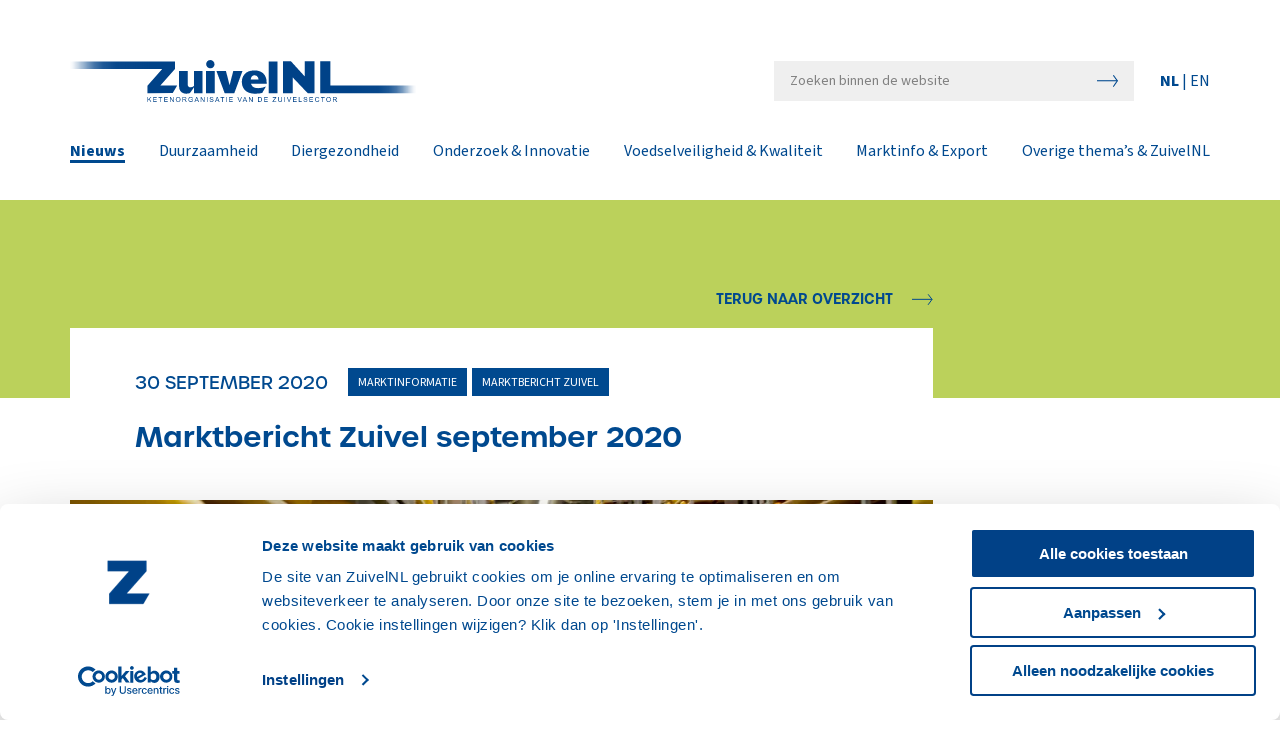

--- FILE ---
content_type: text/html; charset=UTF-8
request_url: https://www.zuivelnl.org/nieuws/marktbericht-zuivel-september-2020
body_size: 6513
content:
<!DOCTYPE html>
<html lang="nl">

<head>
  <!-- Google Tag Manager -->
  <script>(function(w,d,s,l,i){w[l]=w[l]||[];w[l].push({'gtm.start':
  new Date().getTime(),event:'gtm.js'});var f=d.getElementsByTagName(s)[0],
  j=d.createElement(s),dl=l!='dataLayer'?'&l='+l:'';j.async=true;j.src=
  'https://www.googletagmanager.com/gtm.js?id='+i+dl;f.parentNode.insertBefore(j,f);
  })(window,document,'script','dataLayer','GTM-56MKCQF');</script>
  <!-- End Google Tag Manager -->
   
    <link rel="apple-touch-icon" sizes="180x180" href="/dist/assets/apple-touch-icon.png">
    <link rel="icon" type="image/png" sizes="32x32" href="/dist/assets/favicon-32x32.png">
    <link rel="icon" type="image/png" sizes="16x16" href="/dist/assets/favicon-16x16.png">
  <meta name="viewport" content="width=device-width, initial-scale=1.0">
  

  				
	<title>Marktbericht Zuivel september 2020 - ZuivelNL</title>
	<meta name="description" content="" />

	<meta property="fb:app_id" content="">
	<meta property="og:url" content="https://www.zuivelnl.org/nieuws/marktbericht-zuivel-september-2020" />
	<meta property="og:type" content="website" />
	<meta property="og:title" content="Marktbericht Zuivel september 2020 - ZuivelNL" />
	<meta property="og:image" content="" />
	<meta property="og:image:width" content="1200" />
	<meta property="og:image:height" content="630" />
	<meta property="og:description" content="" />
	<meta property="og:site_name" content="ZuivelNL" />
	<meta property="og:locale" content="nl" />
	<meta property="og:locale:alternate" content="nl" />
	<meta property="og:locale:alternate" content="en" />
	
	<meta name="twitter:card" content="summary_large_image" />
	<meta name="twitter:site" content="" />
	<meta name="twitter:url" content="https://www.zuivelnl.org/nieuws/marktbericht-zuivel-september-2020" />
	<meta name="twitter:title" content="Marktbericht Zuivel september 2020 - ZuivelNL" />
	<meta name="twitter:description" content="" />
	<meta name="twitter:image" content="" />

	
	<link rel="home" href="/" />
	<link rel="canonical" href="https://www.zuivelnl.org/nieuws/marktbericht-zuivel-september-2020">
  <link rel="stylesheet" href="https://www.zuivelnl.org/dist/css/styles.css?1762503169">
  <link rel="alternate" type="application/rss+xml" href="https://www.zuivelnl.org/feed.rss"></head>

<body>
  <!-- Google Tag Manager (noscript) -->
  <noscript><iframe src=https://www.googletagmanager.com/ns.html?id=GTM-56MKCQF
  height="0" width="0" style="display:none;visibility:hidden"></iframe></noscript>
  <!-- End Google Tag Manager (noscript) -->
  <div class="page-container">
    <header 
      id="header" 
      class="header"
    >
      <div class="container container--header">
        <div class="grid">
          <a 
            href="/" 
            class="col header__logo" 
            data-scroll
          >
            <img 
              src="/dist/assets/logo.svg" 
              class="logo__image"
            >
          </a>
          <div class="col search-lang">
                          <form 
                action="https://www.zuivelnl.org/zoeken/resultaten" 
                class="header__search"
              >
                <input 
                  type="search" 
                  name="q" 
                  placeholder="Zoeken binnen de website" 
                  class="search-form__input"
                >
              </form>
                        <div class="language-switch">
              <a 
                href="/" 
                                  class="active-language"
                              >
                NL
              </a>
               | 
              <a 
                 
                href="/en/"
              >
                EN
              </a>
            </div>
          </div>
          <button 
            class="hamburger hamburger--spin site-nav__toggle" 
            type="button"
          >
            <span class="hamburger-box">
              <span class="hamburger-inner"></span>
            </span>
          </button>
          <div class="col-12 col--nopadding">
            <nav class="header__nav"> 
              <div class="search-lang--mobile">
                                  <form 
                    action="https://www.zuivelnl.org/zoeken/resultaten" 
                    class="header__search"
                  >
                    <input 
                      type="search" 
                      name="q" 
                      placeholder="Zoeken binnen de website" 
                      class="search-form__input"
                    >
                  </form>
                                <div class="language-switch">
                  <a 
                    href="/" 
                                          class="active-language"
                                      >
                    NL
                  </a>
                   | 
                  <a 
                     
                    href="/en/"
                  >
                    EN
                  </a>
                </div>
              </div>
                            <ul class="site-nav__list ">
                                  <li class=" site-nav__item">
                    <a 
                                              href="https://www.zuivelnl.org/nieuws"
                       
                      class="site-nav__link site-nav__link--active "
                       
                                          >Nieuws</a>
                                      </li>
                                  <li class="subnav site-nav__item">
                    <a 
                                              href="https://www.zuivelnl.org/programmas/duurzaamheid"
                       
                      class="site-nav__link "
                       
                                          >Duurzaamheid</a>
                                          <input type="checkbox">
                      <ul class="submenu">
                                          <li class=" site-nav__item">
                    <a 
                                              href="https://www.zuivelnl.org/programmas/duurzaamheid/duurzame-zuivelketen"
                       
                      class="site-nav__link "
                       
                                          >Programma Duurzame Zuivelketen</a>
                                      </li>
                                  <li class=" site-nav__item">
                    <a 
                                              href="https://www.zuivelnl.org/programmas/duurzaamheid/kringloopwijzer"
                       
                      class="site-nav__link "
                       
                                          >KringloopWijzer</a>
                                      </li>
                                  <li class=" site-nav__item">
                    <a 
                                              href="https://www.zuivelnl.org/agrarisch-natuurlijk"
                       
                      class="site-nav__link "
                       
                                          >Agrarisch Natuurlijk</a>
                                      </li>
                                      </ul>
                                      </li>
                                  <li class="subnav site-nav__item">
                    <a 
                                              href="https://www.zuivelnl.org/programmas/diergezondheid-dierenwelzijn"
                       
                      class="site-nav__link "
                       
                                          >Diergezondheid</a>
                                          <input type="checkbox">
                      <ul class="submenu">
                                          <li class=" site-nav__item">
                    <a 
                                              href="https://www.zuivelnl.org/programmas/diergezondheid-dierenwelzijn/diergezondheid"
                       
                      class="site-nav__link "
                       
                                          >Diergezondheid &amp; Dierenwelzijn</a>
                                      </li>
                                  <li class=" site-nav__item">
                    <a 
                                              href="https://www.zuivelnl.org/programmas/diergezondheid-dierenwelzijn/verantwoord-diergeneesmiddelengebruik"
                       
                      class="site-nav__link "
                       
                                          >Verantwoord gebruik diergeneesmiddelen</a>
                                      </li>
                                  <li class=" site-nav__item">
                    <a 
                                              href="https://www.zuivelnl.org/programmas/diergezondheid-dierenwelzijn/koemonitor"
                       
                      class="site-nav__link "
                       
                                          >KoeMonitor</a>
                                      </li>
                                  <li class=" site-nav__item">
                    <a 
                                              href="https://www.zuivelnl.org/programmas/diergezondheid-dierenwelzijn/ibr-en-bvd"
                       
                      class="site-nav__link "
                       
                                          >Landelijke aanpak IBR &amp; BVD</a>
                                      </li>
                                  <li class=" site-nav__item">
                    <a 
                                              href="https://www.zuivelnl.org/programmas/diergezondheid-dierenwelzijn/diergezondheid-dierenwelzijn-in-kader-duurzame-zuivelketen"
                       
                      class="site-nav__link "
                       
                                          >Diergezondheid &amp; Duurzame Zuivelketen</a>
                                      </li>
                                      </ul>
                                      </li>
                                  <li class="subnav site-nav__item">
                    <a 
                                              href="https://www.zuivelnl.org/onderzoek-innovatie/onderzoek-innovatie"
                       
                      class="site-nav__link "
                       
                                          >Onderzoek &amp; Innovatie</a>
                                          <input type="checkbox">
                      <ul class="submenu">
                                          <li class=" site-nav__item">
                    <a 
                                              href="https://www.zuivelnl.org/onderzoek-innovatie/overzicht-projecten"
                       
                      class="site-nav__link "
                       
                                          >Lopend onderzoek</a>
                                      </li>
                                  <li class=" site-nav__item">
                    <a 
                                              href="https://www.zuivelnl.org/onderzoek-innovatie/resultaten-onderzoek"
                       
                      class="site-nav__link "
                       
                                          >Resultaten onderzoek</a>
                                      </li>
                                  <li class=" site-nav__item">
                    <a 
                                              href="https://www.zuivelnl.org/onderzoek-innovatie/vraaggestuurd-onderzoek"
                       
                      class="site-nav__link "
                       
                                          >Vraaggestuurd onderzoek melkveehouderij</a>
                                      </li>
                                      </ul>
                                      </li>
                                  <li class=" site-nav__item">
                    <a 
                                              href="https://www.zuivelnl.org/programmas/voedselveiligheid"
                       
                      class="site-nav__link "
                       
                                          >Voedselveiligheid &amp; Kwaliteit</a>
                                      </li>
                                  <li class="subnav site-nav__item">
                    <a 
                                              href="https://www.zuivelnl.org/marktinformatie/marktinformatie-en-export"
                       
                      class="site-nav__link "
                       
                                          >Marktinfo &amp; Export</a>
                                          <input type="checkbox">
                      <ul class="submenu">
                                          <li class=" site-nav__item">
                    <a 
                                              href="https://www.zuivelnl.org/marktinformatie/zuivelnoteringen"
                       
                      class="site-nav__link "
                       
                                          >Zuivelnoteringen</a>
                                      </li>
                                  <li class=" site-nav__item">
                    <a 
                                              href="https://www.zuivelnl.org/marktinformatie/zuivelproductie-handel-marktprijzen"
                       
                      class="site-nav__link "
                       
                                          >Zuivelproductie &amp; Marktprijzen</a>
                                      </li>
                                  <li class=" site-nav__item">
                    <a 
                                              href="https://www.zuivelnl.org/marktinformatie/marktinformatie-zuivel"
                       
                      class="site-nav__link "
                       
                                          >Marktbericht Zuivel</a>
                                      </li>
                                  <li class=" site-nav__item">
                    <a 
                                              href="https://www.zuivelnl.org/marktinformatie/wereldzuivelhandel-actueel"
                       
                      class="site-nav__link "
                       
                                          >Wereldzuivelhandel Actueel</a>
                                      </li>
                                  <li class=" site-nav__item">
                    <a 
                                              href="https://www.zuivelnl.org/marktinformatie/zuivel-in-cijfers"
                       
                      class="site-nav__link "
                       
                                          >Zuivel in Cijfers</a>
                                      </li>
                                  <li class=" site-nav__item">
                    <a 
                                              href="https://www.zuivelnl.org/marktinformatie/melkprijzen"
                       
                      class="site-nav__link "
                       
                                          >Internationale melkprijzen</a>
                                      </li>
                                  <li class=" site-nav__item">
                    <a 
                                              href="https://www.zuivelnl.org/marktinformatie/export-zuivelproducten-naar-derde-landen"
                       
                      class="site-nav__link "
                       
                                          >Export naar derde landen</a>
                                      </li>
                                      </ul>
                                      </li>
                                  <li class="subnav site-nav__item">
                    <a 
                                              href="#"
                       
                      class="site-nav__link "
                       
                                          >Overige thema’s &amp; ZuivelNL</a>
                                          <input type="checkbox">
                      <ul class="submenu">
                                          <li class=" site-nav__item">
                    <a 
                                              href="https://www.zuivelnl.org/zuivelsector-bundelt-krachten-in-reactie-op-kabinetsplannen"
                       
                      class="site-nav__link "
                       
                                          >Bundeling krachten Milieu &amp; Klimaat</a>
                                      </li>
                                  <li class=" site-nav__item">
                    <a 
                                              href="https://www.zuivelnl.org/verdienvermogen"
                       
                      class="site-nav__link "
                       
                                          >Verdienvermogen</a>
                                      </li>
                                  <li class=" site-nav__item">
                    <a 
                                              href="https://www.zuivelnl.org/veiligheid-op-het-boerenerf"
                       
                      class="site-nav__link "
                       
                                          >Veiligheid op het boerenerf</a>
                                      </li>
                                  <li class=" site-nav__item">
                    <a 
                                              href="https://www.zuivelnl.org/onderwijs-arbeid/educatie-jongeren"
                       
                      class="site-nav__link "
                       
                                          >Educatie jongeren - lesmateriaal</a>
                                      </li>
                                  <li class=" site-nav__item">
                    <a 
                                              href="https://www.zuivelnl.org/over-zuivelnl/nederlands-nationaal-comité-van-idf"
                       
                      class="site-nav__link "
                       
                                          >Nederlands Nationaal Comité van IDF</a>
                                      </li>
                                  <li class=" site-nav__item">
                    <a 
                                              href="https://www.zuivelnl.org/over-zuivelnl/ketenorganisatie-van-de-zuivelsector"
                       
                      class="site-nav__link "
                       
                                          >Ketenorganisatie van de zuivelsector</a>
                                      </li>
                                  <li class=" site-nav__item">
                    <a 
                                              href="https://www.zuivelnl.org/over-zuivelnl/leden-en-partners"
                       
                      class="site-nav__link "
                       
                                          >Leden &amp; Partners</a>
                                      </li>
                                  <li class=" site-nav__item">
                    <a 
                                              href="https://www.zuivelnl.org/over-zuivelnl/bestuur"
                       
                      class="site-nav__link "
                       
                                          >Bestuur &amp; Algemene Vergadering</a>
                                      </li>
                                  <li class=" site-nav__item">
                    <a 
                                              href="https://www.zuivelnl.org/over-zuivelnl/ketenorganisatie-van-de-zuivelsector#protocollen"
                       
                      class="site-nav__link "
                       
                                          >Protocollen IBR/BVD en Gegevens</a>
                                      </li>
                                  <li class=" site-nav__item">
                    <a 
                                              href="https://www.zuivelnl.org/over-zuivelnl/samenstelling-themagroepen"
                       
                      class="site-nav__link "
                       
                                          >Themagroepen</a>
                                      </li>
                                  <li class=" site-nav__item">
                    <a 
                                              href="https://www.zuivelnl.org/over-zuivelnl/medewerkers"
                       
                      class="site-nav__link "
                       
                                          >Medewerkers</a>
                                      </li>
                                  <li class=" site-nav__item">
                    <a 
                                              href="https://www.zuivelnl.org/over-zuivelnl/publicaties"
                       
                      class="site-nav__link "
                       
                                          >Publicaties ZuivelNL</a>
                                      </li>
                                  <li class=" site-nav__item">
                    <a 
                                              href="https://www.zuivelnl.org/over-zuivelnl/overzicht-websites"
                       
                      class="site-nav__link "
                       
                                          >Overzicht websites</a>
                                      </li>
                                      </ul>
                                      </li>
                              </ul>
            </nav>
          </div>
        </div>
      </div>
    </header>

    <main class="main">
      
<div class="news-detail__back">
	<div class="container">
		<div class="grid">
			<div class="col-9_sm-12 news-detail__back-col">
				<a href="/nieuws" class="btn btn--txt">
          Terug naar overzicht
        </a>
			</div>
		</div>
	</div>
</div>


<div class="news-detail__header">
	<div class="container">
		<div class="grid">
			<div class="col-9_sm-12 news-detail__header-col">
				<div class="content-wrapper">
					<div class="news-detail__meta">
						<p class="news-detail__date">
              30 september 2020
            </p>
																					<p class="tag">
                  Marktinformatie
                </p>
															<p class="tag">
                  Marktbericht Zuivel
                </p>
																		</div>
					<h1 class="news-detail__title">
            Marktbericht Zuivel september 2020
          </h1>
				</div>
			</div>
		</div>
	</div>
</div>

  <div class="container news-detail__header-image">
    <div class="grid">
      <div class="col-9_sm-12 col--full-width-image">
        <img 
          src="https://zuivel-nl.transforms.svdcdn.com/production/images/Kaas-in-pakhuis.png?w=900&amp;h=375&amp;q=82&amp;auto=format&amp;fit=crop&amp;crop=focalpoint&amp;fp-x=0.5064&amp;fp-y=0.6561&amp;dm=1664795921&amp;s=8630f90d46b1afbd7f7a78ae07ad47fa" 
          class="img--full-width"
        >
      </div>
    </div>
  </div>

<div class="container">
	<div class="grid">
		<div class="col-9_sm-12">
			<div class="content-wrapper">
				<p class="news-detail__intro">
          De Nederlandse melkaanvoer lag in augustus voor het eerst na 12 maanden op een lager niveau dan in dezelfde maand in het voorafgaande jaar (-1,5%). Deze terugval kwam vooral door de langdurige hitteperiode in augustus, die de productie negatief beïnvloedde. Het volume bedroeg in de eerste acht maanden van 2020 9,45 miljard kg, 1,8% (163 miljoen kg) meer dan in dezelfde periode in 2019.
        </p>
			</div>
		</div>
	</div>
</div>

<div class="container">
      
    <div class="grid">
      <div class="col-9_sm-12">
        <div class="content-wrapper">
          <div class="text-block">
            <h3>Groei mondiale melkaanvoer houdt aan</h3>
<p>De EU-melkaanvoer (inclusief het VK), nam in juli met 1,6% toe, de hoogste groei op maandbasis dit jaar (exclusief correctie voor het schrikkeljaar). Met name Ierland, Frankrijk en Polen lieten deze maand een toename zien. Ook in Duitsland steeg het volume, maar het groeitempo lag onder de 1%. Per saldo nam de EU melkaanvoer in de periode januari tot en met juli 2020 met 1,3% toe.</p>
<p>De melkproductie in de andere, mondiaal belangrijke zuivel exporterende landen liet in juli eveneens groei zien. De VS noteerden in deze maand een stevige toename van 2%. Nieuw-Zeeland realiseerde in de seizoensmatige lagere productiemaand juli voor de derde maand op rij groei (+4%). Het sterke herstel in Argentinië (+8%), Uruguay (+5%) en Australië (+3%) zette verder door. Het geaggregeerde volume van de belangrijke zuivelexporteurs (inclusief de EU) lag in de periode januari tot en met juli 2020 1,9% hoger (+3,30 miljard kg) dan het jaar daarvoor.</p><h3>Markt voor melkvet licht onder druk, eiwitprijs stijgt</h3>
<p>De botermarkt liet tussen begin juli en medio september een stabiel tot licht stijgend beeld zien. In de loop van september kantelde de markt enigszins en ontstond er wat prijsdruk. De vraag is momenteel nog altijd beperkt, maar door de nog steeds goede prijs van room (waardoor producenten bij voorkeur de verse room verkopen) is er een krap evenwicht in de markt. De notering van mager melkpoeder daalde vanaf eind juli tot medio augustus, waarna deze in de tweede helft van augustus stabiliseerde. In september was er weer wat ruimte voor een lichte stijging. Mager melkpoeder uit de VS is door de ongunstige EUR/USD koersverhouding nog steeds goedkoper dan Europees product, hoewel het prijsverschil wel kleiner is geworden. De notering van vol melkpoeder bleef in het derde kwartaal vrijwel gelijk. Europees vol poeder is met het huidige prijsniveau niet interessant voor kopers op de wereldmarkt.</p>
                      </div>
        </div>
      </div>
    </div>
        
          
    <div class="content-wrapper button-block">
      <div class="button-block">
        <a  
          href="https://zuivel-nl.files.svdcdn.com/production/images/Marktinformatie-en-Export/Marktbericht-202009.pdf?dm=1664796026" 
          class="btn btn--gcontent btn--blue" 
          target="_blank" 
        >
          Lees het hele Marktbericht Zuivel september 2020 (PDF)
        </a>
      </div>
    </div>

      </div>

<div class="container">
	<p class="news-detail__more-news">
    Meer nieuwsberichten
  </p>
	<div class="grid-3_md-2_sm-1">
		                  <div class="col news-overview__item">
        <div class="news-overview__item-wrapper "> 
                      <div 
              class="news-overview__image" 
              style="background-image: url('https://zuivel-nl.transforms.svdcdn.com/production/images/Marktinformatie-en-Export/Header-marktbericht-jan-2026.jpg?w=400&amp;h=225&amp;q=82&amp;auto=format&amp;fit=crop&amp;dm=1769671043&amp;s=273819381ba8050d8f1baf57d9c1351e');"
            >
                                              <p class="tag">
                Marktinformatie
              </p>
                          <p class="tag">
                Marktbericht Zuivel
              </p>
                                </div>
          <p class="news-overview__date">
            29 januari 2026
          </p>
          <h2 class="news-overview__title">
            Marktbericht Zuivel januari 2026
          </h2>
          <p class="news-overview__intro">
            De Nederlandse melkaanvoer nam in december weer fors toe (+6,8%), in lijn met de stijging...
          </p>
          <a 
            href="https://www.zuivelnl.org/nieuws/marktbericht-zuivel-januari-2026" 
            class="btn btn--green btn--fullwidth"
          >
            Lees het volledige bericht
          </a>
        </div>
      </div>
                      <div class="col news-overview__item">
        <div class="news-overview__item-wrapper "> 
                      <div 
              class="news-overview__image" 
              style="background-image: url('https://zuivel-nl.transforms.svdcdn.com/production/images/Marktinformatie-en-Export/Header-Marktbericht-december-2025.jpg?w=400&amp;h=225&amp;q=82&amp;auto=format&amp;fit=crop&amp;dm=1766589437&amp;s=2bd9ce7cb41d167aa41f313844abb1b6');"
            >
                                              <p class="tag">
                Marktinformatie
              </p>
                          <p class="tag">
                Marktbericht Zuivel
              </p>
                                </div>
          <p class="news-overview__date">
            24 december 2025
          </p>
          <h2 class="news-overview__title">
            Marktbericht Zuivel december 2025
          </h2>
          <p class="news-overview__intro">
            De Nederlandse melkaanvoer nam in november, analoog aan de maanden daarvoor, significant toe (+7,2%). De...
          </p>
          <a 
            href="https://www.zuivelnl.org/nieuws/marktbericht-zuivel-december-2025" 
            class="btn btn--green btn--fullwidth"
          >
            Lees het volledige bericht
          </a>
        </div>
      </div>
                      <div class="col news-overview__item">
        <div class="news-overview__item-wrapper "> 
                      <div 
              class="news-overview__image" 
              style="background-image: url('https://zuivel-nl.transforms.svdcdn.com/production/images/heftruckchauffeur-NZO0011746.jpg?w=400&amp;h=225&amp;q=82&amp;auto=format&amp;fit=crop&amp;dm=1664795939&amp;s=d75d2e740ea33704b24f73c4afa5b41a');"
            >
                                              <p class="tag">
                Marktinformatie
              </p>
                          <p class="tag">
                Wereldzuivelhandel Actueel
              </p>
                                </div>
          <p class="news-overview__date">
            24 december 2025
          </p>
          <h2 class="news-overview__title">
            Wereldzuivelhandel Actueel januari - september 2025
          </h2>
          <p class="news-overview__intro">
            De wereldzuivelhandel ontwikkelde zich in het derde kwartaal overwegend positief. Kaas blijft fors toenemen (+4%)...
          </p>
          <a 
            href="https://www.zuivelnl.org/nieuws/wereldzuivelhandel-actueel-januari-september-2025" 
            class="btn btn--green btn--fullwidth"
          >
            Lees het volledige bericht
          </a>
        </div>
      </div>
      </div>

	<div class="grid-center">
		<div class="col-4_md-6_xs-12 news-detail__back-bottom">
      <a 
        href="/nieuws" 
        class="btn btn--blue btn--fullwidth btn--shadow"
      >
        Terug naar overzicht
      </a>
    </div>
	</div>
</div>
    </main>

          <footer class="site-footer">
        <div class="container">
          <div class="grid">
            <div class="col-6_sm-12">
                              <p class="site-footer__title">
                  Direct naar
                </p>
                <ul  class="footer-nav__list"><li  class="footer-nav__item"><a  class="footer-nav__link" href="https://www.zuivelnl.org/programmas/voedselveiligheid">Voedselveiligheid &amp; Kwaliteit</a></li><li  class="footer-nav__item"><a  class="footer-nav__link" href="https://www.zuivelnl.org/programmas/diergezondheid-dierenwelzijn">Diergezondheid &amp; Dierenwelzijn</a></li><li  class="footer-nav__item"><a  class="footer-nav__link" href="https://www.zuivelnl.org/programmas/diergezondheid-dierenwelzijn/ibr-en-bvd">Landelijke aanpak IBR &amp; BVD</a></li><li  class="footer-nav__item"><a  class="footer-nav__link" href="https://www.zuivelnl.org/programmas/duurzaamheid/duurzame-zuivelketen">Duurzame Zuivelketen</a></li><li  class="footer-nav__item"><a  class="footer-nav__link" href="https://www.zuivelnl.org/programmas/duurzaamheid/kringloopwijzer">KringloopWijzer</a></li><li  class="footer-nav__item"><a  class="footer-nav__link" href="https://www.zuivelnl.org/marktinformatie/export-zuivelproducten-naar-derde-landen">Export naar derde landen</a></li><li  class="footer-nav__item rss"><a  class="footer-nav__link" href="https://www.zuivelnl.org/nieuws.rss">RSS-feed</a></li><li  class="footer-nav__item"><a  class="footer-nav__link" href="https://www.zuivelnl.org/over-zuivelnl/publicaties">Publicaties ZuivelNL</a></li><li  class="footer-nav__item"><a  class="footer-nav__link" href="https://www.zuivelnl.org/over-zuivelnl/ketenorganisatie-van-de-zuivelsector#protocollen">Protocol Gegevensverstrekking</a></li><li  class="footer-nav__item"><a  class="footer-nav__link" href="https://www.zuivelnl.org/marktinformatie/zuivelnoteringen">Zuivelnoteringen</a></li><li  class="footer-nav__item"><a  class="footer-nav__link" href="https://www.zuivelnl.org/marktinformatie/melkprijzen">Internationale melkprijzen</a></li><li  class="footer-nav__item"><a  class="footer-nav__link" href="https://www.zuivelnl.org/marktinformatie/wereldzuivelhandel-actueel">Wereldzuivelhandel Actueel</a></li><li  class="footer-nav__item"><a  class="footer-nav__link" href="https://www.zuivelnl.org/marktinformatie/zuivelproductie-handel-marktprijzen">Zuivelproductie &amp; Marktprijzen</a></li><li  class="footer-nav__item"><a  class="footer-nav__link" href="https://www.zuivelnl.org/over-zuivelnl/aanmelden-nieuwsbrieven">Nieuwsbrieven ZuivelNL</a></li></ul>
                          </div>
            <div class="col-6_xs-12_sm-6">
              <p class="site-footer__title">
                Contact
              </p>
              <p>
                Heeft u vragen over ZuivelNL of over een van de thema's waarbij ZuivelNL betrokken is, neem dan gerust contact met ons op via: <a href="mailto:info@zuivelnl.org">info@zuivelnl.org</a>
              </p>
              <div class="grid">
                <div class="col">
                  <p>
                    <strong>Bezoekadres</strong><br>
                    Benoordenhoutseweg 46<br>
                    2596 BC Den Haag          
                  </p>
                </div>
                <div class="col">
                  <p>
                    <strong>Postadres</strong><br>
                    Postbus 93453<br>
                    2509 AL Den Haag
                  </p>
                </div>
              </div>
            </div>
          </div>
        </div>
      </footer>
        <div class="disclaimer">
      <div class="container">
        <ul  class="footer2-nav__list"><li  class="footer2-nav__item"><a  class="footer2-nav__link" href="https://www.zuivelnl.org/privacyverklaring-zuivelnl">Privacyverklaring ZuivelNL</a></li><li  class="footer2-nav__item"><a  class="footer2-nav__link" href="https://www.zuivelnl.org/disclaimer">Disclaimer</a></li><li  class="footer2-nav__item"><a  class="footer2-nav__link" href="https://www.zuivelnl.org/intellectueel-eigendom">Intellectueel eigendom</a></li></ul>
      </div>
    </div>
  </div>
  <script src="https://www.zuivelnl.org/dist/js/main.js?1762503169"></script>
</body>
</html>


--- FILE ---
content_type: image/svg+xml
request_url: https://www.zuivelnl.org/dist/assets/rss.svg
body_size: 15
content:
<svg xmlns="http://www.w3.org/2000/svg" width="20" height="20" viewBox="0 0 20 20">
  <g id="Group_2" data-name="Group 2" transform="translate(-442 -334)">
    <g id="rss" transform="translate(442 334)">
      <rect id="Rectangle_1" data-name="Rectangle 1" width="20" height="20" fill="#00498e"/>
      <g id="Group_1" data-name="Group 1" transform="translate(2.673 2.658)">
        <path id="Path_1" data-name="Path 1" d="M75.142,67.659A14.515,14.515,0,0,0,64.81,63.382v2.873A11.728,11.728,0,0,1,76.545,77.991h2.873A14.515,14.515,0,0,0,75.142,67.659Z" transform="translate(-64.765 -63.382)" fill="#fff"/>
        <path id="Path_2" data-name="Path 2" d="M64.143,172.273v2.7a6.463,6.463,0,0,1,6.456,6.456h2.7A9.165,9.165,0,0,0,64.143,172.273Z" transform="translate(-64.126 -166.819)" fill="#fff"/>
        <circle id="Ellipse_1" data-name="Ellipse 1" cx="1.933" cy="1.933" r="1.933" transform="translate(0 10.818)" fill="#fff"/>
      </g>
    </g>
  </g>
</svg>


--- FILE ---
content_type: image/svg+xml
request_url: https://www.zuivelnl.org/dist/assets/arrow-right.svg
body_size: -114
content:
<svg xmlns="http://www.w3.org/2000/svg" width="20.685" height="11.154" viewBox="0 0 20.685 11.154"><defs><style>.cls-1{fill:none;stroke:#00498f}</style></defs><g id="Group_196" data-name="Group 196" transform="translate(-1212.941 -232.16)"><path id="Path_1" data-name="Path 1" class="cls-1" d="M4.441 0h20.125" transform="translate(1208.5 237.5)"/><path id="Path_2" data-name="Path 2" class="cls-1" d="M1019.066 250.466l3.934 5.094-4.015 5.458" transform="translate(210 -18)"/></g></svg>

--- FILE ---
content_type: image/svg+xml
request_url: https://www.zuivelnl.org/dist/assets/arrow-subnav.svg
body_size: -259
content:
<svg xmlns="http://www.w3.org/2000/svg" width="11.414" height="7.121" viewBox="0 0 11.414 7.121"><path data-name="Path 159" d="M.707.707l5 5 5-5" fill="none" stroke="#00498f" stroke-width="2"/></svg>

--- FILE ---
content_type: image/svg+xml
request_url: https://www.zuivelnl.org/dist/assets/logo.svg
body_size: 2778
content:
<svg width="364" height="44" viewBox="0 0 364 44" xmlns="http://www.w3.org/2000/svg"><title>Tekengebied 1</title><defs><linearGradient x1="0%" y1="50%" x2="97.977%" y2="50%" id="a"><stop stop-color="#FFF" stop-opacity="0" offset="3%"/><stop stop-color="#DDE6EF" stop-opacity=".13" offset="6%"/><stop stop-color="#A2BAD4" stop-opacity=".36" offset="10%"/><stop stop-color="#6F95BC" stop-opacity=".56" offset="15%"/><stop stop-color="#4676A9" stop-opacity=".73" offset="21%"/><stop stop-color="#265E9A" stop-opacity=".85" offset="27%"/><stop stop-color="#104E90" stop-opacity=".94" offset="35%"/><stop stop-color="#04458A" stop-opacity=".99" offset="47%"/><stop stop-color="#004288" offset="79%"/></linearGradient><linearGradient x1="98.293%" y1="50.015%" x2="-.283%" y2="50.015%" id="b"><stop stop-color="#FFF" stop-opacity="0" offset="2%"/><stop stop-color="#DDE6EF" stop-opacity=".13" offset="4%"/><stop stop-color="#A2BAD4" stop-opacity=".36" offset="8%"/><stop stop-color="#6F95BC" stop-opacity=".56" offset="12%"/><stop stop-color="#4676A9" stop-opacity=".73" offset="17%"/><stop stop-color="#265E9A" stop-opacity=".85" offset="23%"/><stop stop-color="#104E90" stop-opacity=".94" offset="31%"/><stop stop-color="#04458A" stop-opacity=".99" offset="41%"/><stop stop-color="#004288" offset="70%"/></linearGradient></defs><g fill="none" fill-rule="evenodd"><path fill="#004288" d="M81.38 43.9v-5.06h.67v2.51l2.52-2.51h.9l-2.12 2 2.22 3h-.89l-1.8-2.56-.83.81v1.75zM87.41 43.9v-5.06h3.66v.6h-3V41h2.81v.59h-2.81v1.73h3.11v.59zM94.68 43.9v-4.46H93v-.6h4v.6h-1.67v4.46zM99 43.9v-5.06h3.66v.6h-3V41h2.8v.59h-2.8v1.73h3.11v.59zM105 43.9v-5.06h.69l2.66 4v-4h.65v5.06h-.68l-2.67-4v4z"/><path d="M111.16 41.44a2.7 2.7 0 01.68-2 2.28 2.28 0 011.74-.72 2.39 2.39 0 011.27.34c.37.217.667.541.85.93a3.23 3.23 0 010 2.74 2.17 2.17 0 01-.88.92 2.59 2.59 0 01-2.51 0 2.23 2.23 0 01-.85-1 2.77 2.77 0 01-.3-1.21zm.69 0a2 2 0 00.49 1.44 1.72 1.72 0 002.48 0 2.15 2.15 0 00.49-1.52 2.52 2.52 0 00-.21-1.07 1.6 1.6 0 00-.61-.72 1.65 1.65 0 00-.9-.25 1.7 1.7 0 00-1.23.49 2.18 2.18 0 00-.51 1.64v-.01zM118.15 43.9v-5.06h2.25a2.92 2.92 0 011 .14c.24.09.441.26.57.48.14.229.213.492.21.76a1.29 1.29 0 01-.35.91 1.75 1.75 0 01-1.08.47c.143.066.278.15.4.25.217.2.405.429.56.68l.88 1.37h-.84l-.67-1.05-.48-.7a1.69 1.69 0 00-.34-.33.85.85 0 00-.31-.14h-1.15v2.24l-.65-.02zm.67-2.82h1.44a2.21 2.21 0 00.72-.1.79.79 0 00.39-.3.83.83 0 00.14-.46.77.77 0 00-.26-.59 1.27 1.27 0 00-.83-.23h-1.6v1.68z" fill="#004288" fill-rule="nonzero"/><path d="M126.89 41.92v-.59H129v1.88a3.8 3.8 0 01-1 .59 3.08 3.08 0 01-1.08.2c-.473.01-.94-.1-1.36-.32a2.15 2.15 0 01-.92-.92 3.06 3.06 0 01-.31-1.36c0-.474.105-.942.31-1.37a2.06 2.06 0 01.89-1 2.76 2.76 0 011.34-.31c.34-.004.68.053 1 .17.275.1.517.273.7.5a2.2 2.2 0 01.38.83l-.6.16a1.68 1.68 0 00-.29-.6 1.13 1.13 0 00-.48-.36 1.75 1.75 0 00-.7-.13 2.1 2.1 0 00-.79.14 1.27 1.27 0 00-.54.37 1.47 1.47 0 00-.32.5 2.6 2.6 0 00-.2 1c-.013.394.07.785.24 1.14.145.296.384.535.68.68a2 2 0 00.94.22 2.3 2.3 0 00.85-.17 2 2 0 00.63-.36v-.94l-1.48.05z" fill="#004288"/><path d="M130.74 43.9l1.95-5.06h.72l2.07 5.06h-.76l-.59-1.53H132l-.56 1.53h-.7zm1.47-2.08h1.71l-.53-1.4c-.16-.42-.28-.753-.36-1-.06.34-.15.675-.27 1l-.55 1.4z" fill="#004288" fill-rule="nonzero"/><path fill="#004288" d="M137.28 43.9v-5.06h.72l2.66 4v-4h.64v5.06h-.68l-2.66-4v4zM143.79 43.9v-5.06h.67v5.06zM146.68 42.28l.64-.06c.02.222.09.437.2.63.134.176.314.31.52.39.243.103.506.154.77.15a2 2 0 00.68-.11 1 1 0 00.44-.31.79.79 0 00.14-.44.68.68 0 00-.14-.42 1.06 1.06 0 00-.45-.29 7.25 7.25 0 00-.9-.25 4.24 4.24 0 01-1-.32 1.33 1.33 0 01-.54-.47 1.16 1.16 0 01-.18-.63 1.27 1.27 0 01.85-1.22 2.33 2.33 0 01.93-.17 2.5 2.5 0 011 .18c.272.104.506.289.67.53.151.24.237.516.25.8h-.65a1 1 0 00-.35-.73 1.38 1.38 0 00-.88-.25 1.42 1.42 0 00-.89.23.69.69 0 00-.28.53.58.58 0 00.2.45c.305.187.646.31 1 .36.382.08.756.19 1.12.33.263.106.491.282.66.51.14.213.214.464.21.72 0 .275-.085.543-.24.77a1.51 1.51 0 01-.66.55 2.35 2.35 0 01-1 .2 3 3 0 01-1.15-.2 1.6 1.6 0 01-.73-.6 1.77 1.77 0 01-.24-.86z"/><path d="M152.35 43.9l1.94-5.06h.71l2.07 5.06h-.76l-.59-1.53h-2.12l-.56 1.53h-.69zm1.46-2.08h1.72l-.53-1.4c-.16-.42-.28-.753-.36-1-.06.34-.15.675-.27 1l-.56 1.4z" fill="#004288" fill-rule="nonzero"/><path fill="#004288" d="M159.66 43.9v-4.46H158v-.6h4v.6h-1.68v4.46zM164.08 43.9v-5.06h.67v5.06zM167.22 43.9v-5.06h3.66v.6h-3V41h2.8v.59h-2.8v1.73H171v.59zM177.89 43.9l-2-5.06h.73l1.31 3.68c.11.29.2.57.27.83.08-.28.17-.55.28-.83l1.36-3.68h.69l-2 5.06h-.64z"/><path d="M181.35 43.9l2-5.06h.65l2.07 5.06h-.76l-.6-1.53h-2.11l-.56 1.53h-.69zm1.46-2.08h1.72l-.53-1.4c-.16-.42-.28-.753-.36-1a8.78 8.78 0 01-.27 1l-.56 1.4z" fill="#004288" fill-rule="nonzero"/><path fill="#004288" d="M187.89 43.9v-5.06h.69l2.66 4v-4h.64v5.06h-.69l-2.66-4v4z"/><path d="M197.52 43.9v-5.06h1.74c.305-.01.61.014.91.07.273.062.527.189.74.37.27.23.478.526.6.86.135.389.2.799.19 1.21a3.56 3.56 0 01-.13 1 2.54 2.54 0 01-.34.74 1.81 1.81 0 01-.47.45 1.65 1.65 0 01-.6.26 4 4 0 01-.82.08l-1.82.02zm.67-.59h1.08c.267.01.534-.023.79-.1a1.09 1.09 0 00.45-.26c.172-.181.299-.4.37-.64a3.08 3.08 0 00.14-1 2.41 2.41 0 00-.26-1.22 1.38 1.38 0 00-.64-.57 2.63 2.63 0 00-.87-.1h-1.06v3.89z" fill="#004288" fill-rule="nonzero"/><path fill="#004288" d="M203.92 43.9v-5.06h3.66v.6h-3V41h2.8v.59h-2.8v1.73h3.1v.59zM212.73 43.9v-.62l2.59-3.24c.19-.23.36-.43.53-.6H213v-.6h3.63v.6L213.81 43l-.31.36h3.23v.59l-4-.05zM222.05 38.84h.67v2.93c.018.41-.04.82-.17 1.21a1.51 1.51 0 01-.62.73 2.21 2.21 0 01-1.19.28 2.47 2.47 0 01-1.16-.24 1.47 1.47 0 01-.65-.72 3.31 3.31 0 01-.19-1.26v-2.93h.67v2.92a3 3 0 00.12 1 1 1 0 00.42.48c.225.117.476.176.73.17.385.04.77-.083 1.06-.34a1.92 1.92 0 00.31-1.29v-2.94zM225.22 43.9v-5.06h.68v5.06zM229.8 43.9l-2-5.06h.72l1.32 3.68c.1.29.19.57.26.83.08-.28.17-.55.28-.83l1.36-3.68h.69l-2 5.06h-.63zM234.36 43.9v-5.06H238v.6h-3V41h2.81v.59H235v1.73h3.12v.59zM240.31 43.9v-5.06h.69v4.47h2.49v.59zM245.31 42.28l.64-.06c.02.224.091.44.21.63.128.173.3.308.5.39a2.13 2.13 0 001.46 0 1 1 0 00.44-.31.79.79 0 00.14-.44.68.68 0 00-.14-.42 1.06 1.06 0 00-.45-.29 7.05 7.05 0 00-.91-.25 4.29 4.29 0 01-1-.32 1.33 1.33 0 01-.54-.47 1.16 1.16 0 01-.18-.63 1.31 1.31 0 01.85-1.22 2.33 2.33 0 01.93-.17 2.5 2.5 0 011 .18c.271.101.503.287.66.53.16.237.247.515.25.8h-.64a1 1 0 00-.35-.73 1.38 1.38 0 00-.88-.25 1.42 1.42 0 00-.89.23.69.69 0 00-.28.53.58.58 0 00.2.45c.305.187.646.31 1 .36.382.08.756.19 1.12.33.262.103.488.28.65.51a1.2 1.2 0 01.22.72c0 .275-.085.543-.24.77a1.51 1.51 0 01-.66.55 2.34 2.34 0 01-1 .2 3 3 0 01-1.16-.2 1.6 1.6 0 01-.73-.6 1.77 1.77 0 01-.22-.82zM251.55 43.9v-5.06h3.66v.6h-3V41H255v.59h-2.8v1.73h3.11v.59zM261.14 42.13l.67.17a2.17 2.17 0 01-.76 1.25 2 2 0 01-1.33.44 2.44 2.44 0 01-1.34-.33 2.11 2.11 0 01-.78-1 3.4 3.4 0 01-.26-1.36 3 3 0 01.3-1.37 2 2 0 01.86-.9 2.53 2.53 0 011.22-.3 2 2 0 011.28.38 2 2 0 01.72 1.09l-.65.15a1.54 1.54 0 00-.52-.8 1.33 1.33 0 00-.84-.25 1.64 1.64 0 00-1 .28 1.45 1.45 0 00-.55.75 3.17 3.17 0 00-.15 1 3.23 3.23 0 00.18 1.13c.11.3.318.553.59.72.259.158.557.241.86.24.346.01.685-.107.95-.33a1.64 1.64 0 00.55-.96zM265.2 43.9v-4.46h-1.67v-.6h4v.6h-1.68v4.46z"/><path d="M269.17 41.44a2.74 2.74 0 01.68-2 2.3 2.3 0 011.75-.72 2.33 2.33 0 011.26.34c.376.214.676.539.86.93a3 3 0 01.3 1.36 3.11 3.11 0 01-.31 1.38 2.2 2.2 0 01-.89.92 2.57 2.57 0 01-2.5 0 2.26 2.26 0 01-.86-1 2.91 2.91 0 01-.29-1.21zm.7 0a2 2 0 00.49 1.44c.314.347.762.54 1.23.53a1.64 1.64 0 001.25-.53 2.2 2.2 0 00.49-1.52 2.52 2.52 0 00-.21-1.07 1.62 1.62 0 00-1.52-1 1.69 1.69 0 00-1.22.49 2.18 2.18 0 00-.51 1.67v-.01zM276.17 43.9v-5.06h2.24a3 3 0 011 .14c.235.093.432.262.56.48.145.227.218.491.21.76a1.29 1.29 0 01-.34.91 1.81 1.81 0 01-1.08.47c.142.068.276.152.4.25.214.203.402.431.56.68l.88 1.37h-.85l-.66-1.05c-.2-.3-.36-.53-.49-.7a1.47 1.47 0 00-.34-.33.81.81 0 00-.3-.14h-1.15v2.24l-.64-.02zm.67-2.82h1.44c.24.006.48-.028.71-.1a.78.78 0 00.4-.3.82.82 0 00.13-.46.74.74 0 00-.26-.59 1.24 1.24 0 00-.82-.23h-1.6v1.68z" fill="#004288" fill-rule="nonzero"/><path fill="url(#a)" d="M88.35 34.71v-7.78l15.5-17.48H.93l4.67-8h111.67v8L101.91 26.7h17.67l-4.66 8z" transform="translate(-7)"/><path fill="#004288" d="M249.62 34.71L234 18.31v16.4h-10.35V1.44h8.53l14.28 15.65V1.44h10.36v33.27z"/><path fill="url(#b)" d="M269.84 34.71V1.44h10.65v25.21h95.38l-3.5 8.06z" transform="translate(-7)"/><path d="M130.15 34.72v-5.93L126 34.63a11.65 11.65 0 01-3.81.66c-1.37 0-7.63-.24-7.63-7.86v-16h9v13.41c0 3.53 2.12 3.81 3.06 3.81a6.41 6.41 0 003.53-1.37V11.47h8.94v23.25h-8.94z" fill="#004288"/><path d="M142.82 34.72V11.47H152v23.25h-9.18zm4.61-26a4.31 4.31 0 01-4.38-4.38 4.2 4.2 0 014.24-4.28 4.33 4.33 0 014.47 4.38 4.22 4.22 0 01-4.33 4.3v-.02z" fill="#004288" fill-rule="nonzero"/><path fill="#004288" d="M162.44 34.72l-8.66-23.25h10l3.86 14.92 3.86-14.92h9.69l-8.61 23.25z"/><path d="M190.17 24.88c.71 2.4 2.45 4.62 7.58 4.62a20.54 20.54 0 008-1.7l-3.86 6.73a32.15 32.15 0 01-7.48.76c-2 0-8.57-.14-12-5.32a11.89 11.89 0 01-1.93-6.83c0-5 2.54-12.24 13.32-12.24 6.16 0 12.8 2.92 12.8 13.09v.89h-16.43zm7.77-4.51a8.17 8.17 0 00-.33-1.84 3.86 3.86 0 00-3.67-2.53c-1.56 0-3.68.89-4.1 4.38l8.1-.01z" fill="#004288" fill-rule="nonzero"/><path fill="#004288" d="M208.72 34.72V1.49h9.22v33.23z"/></g></svg>

--- FILE ---
content_type: image/svg+xml
request_url: https://www.zuivelnl.org/dist/assets/arrow-button-blue.svg
body_size: -293
content:
<svg width="21" height="11" xmlns="http://www.w3.org/2000/svg"><path d="M0 5.34h20.125m-4-5.034L20.059 5.4l-4.015 5.458" stroke="#00498F" fill="none"/></svg>